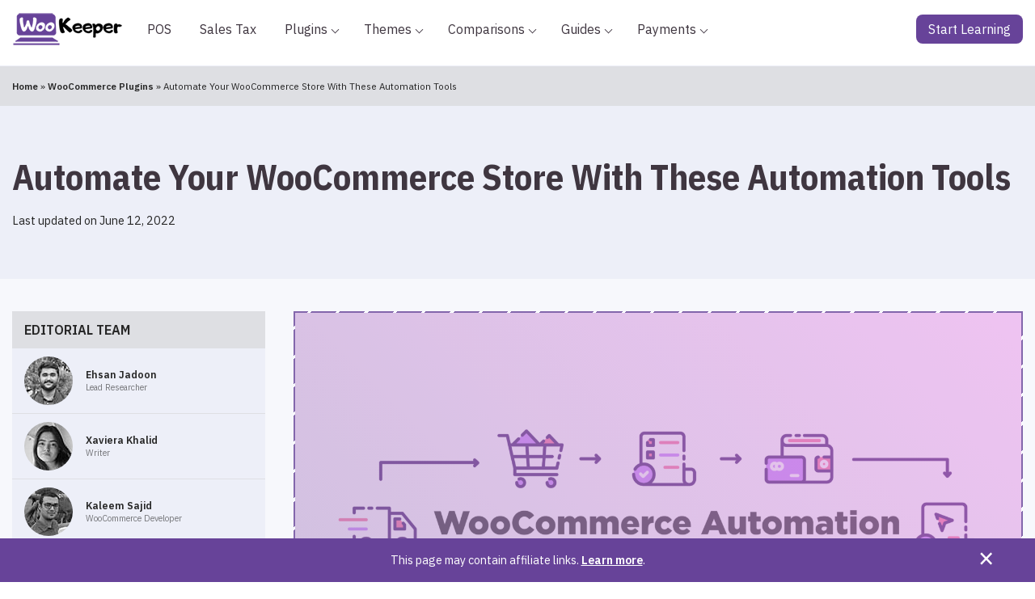

--- FILE ---
content_type: text/html; charset=UTF-8
request_url: https://www.wookeeper.com/woocommerce-automation/
body_size: 17471
content:
<!DOCTYPE html><html lang="en-US"><head><meta charset="UTF-8" /><meta name="viewport" content="width=device-width, initial-scale=1"><link rel="preconnect" href="https://fonts.googleapis.com"><link rel="preconnect" href="https://fonts.gstatic.com" crossorigin><link href="https://fonts.googleapis.com/css2?family=IBM+Plex+Sans+Condensed:wght@700&family=IBM+Plex+Sans:ital,wght@0,400;0,600;1,400;1,600&display=swap" rel="stylesheet"><meta name='robots' content='index, follow, max-image-preview:large, max-snippet:-1, max-video-preview:-1' /><title>Automate Your WooCommerce Store With These Automation Tools</title><meta name="description" content="Can&#039;t manage the day-to-day tasks? Invest in WooCommerce email marketing automation to save time and money" /><link rel="canonical" href="https://www.wookeeper.com/woocommerce-automation/" /><meta property="og:locale" content="en_US" /><meta property="og:type" content="article" /><meta property="og:title" content="Automate Your WooCommerce Store With These Automation Tools" /><meta property="og:description" content="Can&#039;t manage the day-to-day tasks? Invest in WooCommerce email marketing automation to save time and money" /><meta property="og:url" content="https://www.wookeeper.com/woocommerce-automation/" /><meta property="og:site_name" content="WooKeeper" /><meta property="article:publisher" content="https://www.facebook.com/WooKeeper/" /><meta property="article:published_time" content="2022-06-12T14:40:45+00:00" /><meta property="article:modified_time" content="2022-06-12T14:40:48+00:00" /><meta property="og:image" content="https://cdn.wookeeper.com/2021/10/29065636/auto-01.png" /><meta property="og:image:width" content="2560" /><meta property="og:image:height" content="1555" /><meta property="og:image:type" content="image/png" /><meta name="author" content="Editorial Team" /><meta name="twitter:card" content="summary_large_image" /><meta name="twitter:creator" content="@WooKeeper" /><meta name="twitter:site" content="@WooKeeper" /><meta name="twitter:label1" content="Written by" /><meta name="twitter:data1" content="Editorial Team" /><meta name="twitter:label2" content="Est. reading time" /><meta name="twitter:data2" content="10 minutes" /><style media="all">img:is([sizes="auto" i],[sizes^="auto," i]){contain-intrinsic-size:3000px 1500px}
button,hr,input{overflow:visible}progress,sub,sup{vertical-align:baseline}[type=checkbox],[type=radio],legend{box-sizing:border-box;padding:0}html{line-height:1.15;-webkit-text-size-adjust:100%}body{margin:0}details,main{display:block}h1{font-size:2em;margin:.67em 0}hr{box-sizing:content-box;height:0}code,kbd,pre,samp{font-family:monospace,monospace;font-size:1em}a{background-color:rgba(0,0,0,0)}abbr[title]{border-bottom:none;text-decoration:underline;text-decoration:underline dotted}b,strong{font-weight:bolder}small{font-size:80%}sub,sup{font-size:75%;line-height:0;position:relative}sub{bottom:-.25em}sup{top:-.5em}img{border-style:none}button,input,optgroup,select,textarea{font-family:inherit;font-size:100%;line-height:1.15;margin:0}button,select{text-transform:none}[type=button],[type=reset],[type=submit],button{-webkit-appearance:button}[type=button]::-moz-focus-inner,[type=reset]::-moz-focus-inner,[type=submit]::-moz-focus-inner,button::-moz-focus-inner{border-style:none;padding:0}[type=button]:-moz-focusring,[type=reset]:-moz-focusring,[type=submit]:-moz-focusring,button:-moz-focusring{outline:ButtonText dotted 1px}fieldset{padding:.35em .75em .625em}legend{color:inherit;display:table;max-width:100%;white-space:normal}textarea{overflow:auto}[type=number]::-webkit-inner-spin-button,[type=number]::-webkit-outer-spin-button{height:auto}[type=search]{-webkit-appearance:textfield;outline-offset:-2px}[type=search]::-webkit-search-decoration{-webkit-appearance:none}::-webkit-file-upload-button{-webkit-appearance:button;font:inherit}summary{display:list-item}[hidden],template{display:none}*{-webkit-box-sizing:border-box;-moz-box-sizing:border-box;box-sizing:border-box}:root{--color--white:#fff;--color--black:#000;--color--gray:#edeff8;--color--purple:#674399;--color--pink:#d34ad9;--color--gold:#d9b84a;--color--silver:#fafdff;--color--moss:#b1aa7a;--color--olive:#3f3640;--theme-color--primary:#674399;--theme-color--primary-dark:#563880;--theme-color--primary-light:#7049a6;--theme-color--secondary:#3f3640;--theme-color--type:#262626;--theme-color--selection-bg:#674399;--theme-color--selection-text:#fff;--theme-color--link-default:#674399;--theme-color--link-hover:#3f3640;--theme-color--gray:#edeff8;--theme-color--gray-light:#f7f8fc;--theme-color--gray-dark:#dedfe3;--theme-color--gray-dark-alt:#c5c6c9;--theme-font--seirf:Georgia,serif;--theme-font--sans-serif:'IBM Plex Sans',sans-serif;--theme-font--primary:'IBM Plex Sans',sans-serif;--theme-font--secondary:'IBM Plex Sans Condensed',sans-serif;--size--base-font:18;--size--reset-font:55.5555555556;--size--base-line-height:1.5;--theme--border-radius:8px;--media-query--xs:320px;--media-query--s:;--media-query--m:1024px;--media-query--l:1200px}.screen-reader-text{border:0;clip:rect(1px,1px,1px,1px);clip-path:inset(50%);height:1px;margin:-1px;overflow:hidden;padding:0;position:absolute;width:1px;word-wrap:normal !important}::-moz-selection{background:var(--theme-color--selection-bg);color:var(--theme-color--selection-text);text-shadow:none}::selection{background:var(--theme-color--selection-bg);color:var(--theme-color--selection-text);text-shadow:none}html{font-size:55.5555555556%}body{position:relative;height:100%;background:var(--color-white);color:var(--theme-color--type);font-weight:400;font-size:2rem;line-height:1.7;font-family:var(--theme-font--primary);-webkit-font-smoothing:antialiased}a.external-link:after{content:url([data-uri]);margin:0 3px 0 5px;color:inherit}p{padding:0}b,strong{font-weight:700}em,i{font-style:italic}u{text-decoration:underline}a,a:visited{color:var(--theme-color--link-default);-moz-transition:all .3s ease-in-out;-o-transition:all .3s ease-in-out;-webkit-transition:all .3s ease-in-out;transition:all .3s ease-in-out}a:hover,a:focus,a:visited:hover,a:visited:focus{color:var(--theme-color--link-hover)}ul,ol{padding:0;margin:0}hr{position:relative}h1,h2,h3,h4,h5,h6{font-family:var(--theme-font--secondary);color:var(--theme-color--type);line-height:1.25;font-weight:700;padding:0}h1{font-size:6.48rem;margin:1.8rem 0}h2{font-size:5.4rem;margin:1.5rem 0}h3{font-size:3.96rem;margin:1.1rem 0}h4,h5,h6{font-size:2.88rem;margin:4rem 0 1.5rem}.btn,a.btn,.button,[type=submit]{padding:10px 15px;display:inline-block;text-decoration:none;border:none;border-radius:var(--theme--border-radius);overflow:hidden;font-size:1.8rem;font-family:var(--theme-font--sans-serif);line-height:1;text-align:center;cursor:pointer;-moz-transition:all .3s ease-in-out;-o-transition:all .3s ease-in-out;-webkit-transition:all .3s ease-in-out;transition:all .3s ease-in-out}.btn:hover,a.btn:hover,.button:hover,[type=submit]:hover{opacity:.85}.btn-block,a.btn-block{display:block;width:100%}.btn-lg,a.btn-lg{font-size:2.25rem;padding:15px;font-weight:700;letter-spacing:.05rem}a.btn-primary,.btn-primary,.button,[type=submit]{background-color:var(--theme-color--primary);color:var(--color--silver)}a.btn-primary:hover,.btn-primary:hover,.button:hover,[type=submit]:hover{background-color:var(--theme-color--primary);color:var(--color--silver)}a.btn-secondary,.btn-secondary{background-color:var(--theme-color--secondary);color:var(--color--silver)}a.btn-secondary:hover,.btn-secondary:hover{background-color:var(--theme-color--secondary);color:var(--color--silver)}a.btn-link,.btn-link{background-color:rgba(0,0,0,0);color:var(--theme-color--primary)}a.btn-link:hover,.btn-link:hover{opacity:.75}[type=submit]{padding-left:25px;padding-right:25px}textarea{resize:vertical}input[type=text],input[type=search]{-webkit-appearance:none;-moz-appearance:none;appearance:none;height:40px}input[type=text],input[type=search],textarea{border:1px solid var(--theme-color--gray-dark);padding:1.5rem;margin:0;display:block;border-radius:var(--theme--border-radius);overflow:hidden}.gform_wrapper{text-align:left}.gform_fields .gfield{padding:0;margin:0 0 10px}.gform_fields .gfield:last-child{margin-bottom:0}.container{width:100%;max-width:1280px;margin:0 auto;padding:0 15px}.columns{display:flex;flex-wrap:wrap;margin-left:-15px;margin-right:-15px}[class^=col-]{padding:0 15px}.col-100-50-25{width:100%}@media only screen and (min-width:768px){.col-100-50-25{width:50%}}@media only screen and (min-width:1024px){.col-100-50-25{width:25%}}.col-100-50-50{width:100%}@media only screen and (min-width:768px){.col-100-50-50{width:50%}}@media only screen and (min-width:1024px){.col-100-50-50{width:50%}}.col-100-100-70{width:100%}@media only screen and (min-width:768px){.col-100-100-70{width:100%}}@media only screen and (min-width:1024px){.col-100-100-70{width:70%}}.col-100-100-30{width:100%}@media only screen and (min-width:768px){.col-100-100-30{width:100%}}@media only screen and (min-width:1024px){.col-100-100-30{width:30%}}.clearfix:after{content:"";display:table;clear:both}.wk--external-link{content:url([data-uri]);margin:0 3px 0 5px;color:inherit}.wp-block-image{display:block;width:100%;margin:0 auto}.wp-block-image img{max-width:100%;width:auto;height:auto;display:block;margin:0 auto}.wp-block-search__inside-wrapper{display:flex;justify-content:space-around}.wp-block-image{border:2px solid rgba(0,0,0,0);background-color:var(--color--silver);opacity:.8;background:repeating-linear-gradient(-45deg,var(--theme-color--primary),var(--theme-color--primary) 22px,var(--color--silver) 5px,var(--color--silver) 25px);position:relative;overflow:hidden;margin-bottom:30px}.wp-block-image img{display:block;width:100%;height:auto}.wp-block-image:after{content:"";position:absolute;top:0;left:0;width:100%;height:100%;opacity:.3;background:var(--theme-color--primary)}.wp-block-quote,blockquote{border-left:5px solid var(--theme-color--gray-dark-alt);padding:.5rem 4rem;font-style:italic;margin:4rem .5rem}.wp-block-quote p,blockquote p{font-size:2.2rem}.wp-block-quote p a[target=_blank]:after,blockquote p a[target=_blank]:after{content:url([data-uri]);margin:0 3px 0 5px;color:inherit}@media only screen and (min-width:1024px){.wp-block-quote p,blockquote p{font-size:2.5rem}}.wp-block-separator{margin:40px auto;border-bottom:none;border-top:2px solid var(--theme-color--gray-dark);opacity:1}.wp-block-separator:not(.is-style-wide):not(.is-style-dots){width:60%}.site-header{border-bottom:1px solid var(--color--gray)}.site-header--inner{display:flex;flex-wrap:wrap}.site-header--logo,.site-header--menu,.site-header--actions{display:flex}.site-header--logo{height:72px;padding:15px 0}.site-header--logo>a{display:flex}.site-header--logo>a:hover{opacity:.8}.site-header--logo>a img{display:block;max-height:42px;width:auto}.site-header--menu{padding:0 15px;font-family:var(--theme-font--sans-serif)}.site-header--menu>.site-header--nav>ul>li{margin-right:5px}@media only screen and (max-width:1023px){.site-header--menu{display:block;width:100%;position:absolute;left:0;top:72px;padding:0;z-index:10;display:none}.site-header--menu>.site-header--nav>ul{display:block;background-color:var(--color--olive)}.site-header--menu>.site-header--nav>ul>li{display:block;padding:0;margin:0;border-bottom:1px solid var(--color--silver)}.site-header--menu>.site-header--nav>ul>li>a,.site-header--menu>.site-header--nav>ul>li>a:hover{padding:25px 15px;background-color:var(--color--olive);color:var(--color--silver);border-radius:0;font-size:2rem;height:68px}.site-header--menu>.site-header--nav>ul>li .mobile-submenu-angle{position:absolute;right:0;top:0;bottom:auto;margin:auto;z-index:11;display:block;height:68px;width:68px;text-align:center;padding:13px;background-color:var(--color--moss);cursor:pointer}.site-header--menu>.site-header--nav>ul>li .mobile-submenu-angle:after{content:"";border:solid var(--color--olive);border-width:0 1px 1px 0;display:inline-block;padding:3px;width:0;height:0;-webkit-transform:rotate(45deg) scale(2.5);transform:rotate(45deg) scale(2.5)}.site-header--menu>.site-header--nav>ul>li.opened .mobile-submenu-angle{transform:rotate(-180deg)}.site-header--menu>.site-header--nav>ul>li.opened>ul.sub-menu{height:auto}.site-header--menu>.site-header--nav>ul>li>ul.sub-menu{position:relative;height:auto;width:100%;opacity:1;border:none;height:0;overflow:hidden;-moz-transition:all .3s ease-in-out;-o-transition:all .3s ease-in-out;-webkit-transition:all .3s ease-in-out;transition:all .3s ease-in-out}.site-header--menu>.site-header--nav>ul>li>ul.sub-menu>li{border-bottom:1px solid var(--color--gray)}.site-header--menu>.site-header--nav>ul>li>ul.sub-menu>li a{padding:20px 15px 20px 35px;color:var(--color--olive);background-color:var(--color--silver);font-size:1.8rem}.site-header--menu>.site-header--nav>ul>li>ul.sub-menu>li a:before{content:"";border:solid var(--color--olive);border-width:0 1px 1px 0;display:inline-block;padding:3px;width:0;height:0;-webkit-transform:rotate(-45deg) scale(1.2);transform:rotate(-45deg) scale(1.2);margin-right:15px}.site-header--menu>.site-header--nav>ul>li>ul.sub-menu>li ul{display:none !important}}.site-header--nav>ul{margin:0;padding:0;list-style:none;display:flex}.site-header--nav>ul>li{display:flex;padding:18px 0;margin:0}.site-header--nav>ul>li>a{padding:10px 15px;display:block;line-height:1;text-decoration:none;color:var(--color--olive);background-color:rgba(0,0,0,0);border-radius:var(--theme--border-radius);overflow:hidden;font-size:1.8rem}.site-header--nav>ul>li>a:hover{background-color:var(--color--gray)}.site-header--nav>ul>li.menu-item-has-children{position:relative}.site-header--nav>ul>li.menu-item-has-children>a{position:relative;padding-right:25px}.site-header--nav>ul>li.menu-item-has-children>a:after{content:"";border:solid var(--color--olive);border-width:0 1px 1px 0;display:inline-block;padding:3px;width:0;height:0;-webkit-transform:rotate(45deg) scale(1);transform:rotate(45deg) scale(1);position:absolute;top:0;bottom:0;right:12px;margin:auto}.site-header--nav>ul>li.top-nav-cta{margin-left:10px}.site-header--nav>ul>li.top-nav-cta>a{padding-left:25px;padding-right:25px}.site-header--nav>ul>li>ul.sub-menu{margin:0;padding:0;list-style:none;-moz-transition:all .3s ease-in-out;-o-transition:all .3s ease-in-out;-webkit-transition:all .3s ease-in-out;transition:all .3s ease-in-out;position:absolute;top:calc(100% + 1px);left:0;overflow:hidden;z-index:2;width:240px;height:0;opacity:0;border:1px solid var(--color--gray);border-bottom:2px solid var(--theme-color--primary)}.site-header--nav>ul>li>ul.sub-menu>li>a{background-color:var(--color--silver);display:block;padding:10px 15px;border-bottom:1px solid var(--color--gray);text-decoration:none;color:var(--color--olive);font-size:1.6rem}.site-header--nav>ul>li>ul.sub-menu>li>a:hover{background-color:var(--color--gray);color:var(--color--olive)}@media only screen and (min-width:1024px){.site-header--nav>ul>li:hover>ul.sub-menu{height:auto;opacity:1}}.site-header--actions{margin-left:auto;margin-right:0}.site-header--actions ul{margin:0;padding:0;list-style:none;display:flex}.site-header--actions ul>li{padding:18px 0}@media only screen and (max-width:1023px){.site-header--actions ul>li{display:flex}}.site-header--hamburger{margin-left:25px}@media only screen and (min-width:1024px){.site-header--hamburger{display:none}}.site-header--hamburger-trigger{width:30px;padding:15px 0;position:relative}.site-header--hamburger-trigger>span,.site-header--hamburger-trigger>span:before,.site-header--hamburger-trigger>span:after{content:"";display:block;background-color:var(--color--olive);position:absolute;height:4px;width:30px;transition:transform .4s cubic-bezier(.23,1,.32,1);border-radius:2px}.site-header--hamburger-trigger>span:before{content:"";margin-top:-8px}.site-header--hamburger-trigger>span:after{content:"";margin-top:8px}#menu-toggle{display:none}#menu-toggle:checked+.site-header--hamburger-trigger span{background:rgba(255,255,255,0)}#menu-toggle:checked+.site-header--hamburger-trigger span:before{margin-top:0;transform:rotate(405deg)}#menu-toggle:checked+.site-header--hamburger-trigger span:after{margin-top:0;transform:rotate(-405deg)}.site-footer--top{background-color:var(--theme-color--primary-dark);color:var(--color--silver);padding:80px 0}.site-footer--top a{color:var(--color--silver)}.site-footer--top a:hover{color:var(--color--silver);opacity:.5}@media only screen and (max-width:767px){.site-footer--top{padding:60px 0 20px}}.site-footer--bottom{padding:30px 0}@media only screen and (max-width:767px){.site-footer--bottom{text-align:center}}@media only screen and (max-width:1023px){.site-footer--bottom{font-size:1.3rem}}.site-footer--nav{text-align:right}.site-footer--nav>ul{margin:0;padding:0;list-style:none;display:flex;justify-content:center}@media only screen and (min-width:768px){.site-footer--nav>ul{justify-content:flex-end}}.site-footer--nav>ul>li{line-height:1}.site-footer--nav>ul>li:not(:first-child){border-left:2px solid var(--color--olive);margin-left:10px;padding-left:10px}.site-footer--nav>ul>li>a{color:var(--color--olive);text-decoration:none}.site-footer--nav>ul>li>a:hover{opacity:.7}.site-footer--copyright{line-height:1}@media only screen and (max-width:767px){.site-footer--copyright{padding:0 0 20px}}.footer-widget{padding:0 10px;margin:0 0 60px}.footer-widget--heading{color:var(--color--silver);font-size:2.5rem;margin:0 0 2.5rem;padding:0 0 2.5rem;line-height:1.25;border-bottom:2px solid var(--theme-color--primary-light)}.footer-widget--list{margin:0;padding:0;list-style:none}.footer-widget--list>li{margin:0 0 2rem;padding:0 0 2rem;border-bottom:1px dashed var(--theme-color--primary-light)}.footer-widget--list>li>a{text-decoration:none}@media only screen and (max-width:1023px){.footer-widget--heading{position:relative;cursor:pointer;font-weight:700}.footer-widget--heading:after{content:"+";display:block;position:absolute;right:0;top:0;bottom:0;font-size:3rem;line-height:3.125rem}.footer-widget.opened>.footer-widget--heading:after{content:"-"}}.wk-disclaimer{background-color:var(--theme-color--primary);color:var(--color--white);padding:15px 0;position:fixed;bottom:0;width:100%;z-index:10;text-align:center}.wk-disclaimer--text{font-size:1.6rem}@media only screen and (max-width:767px){.wk-disclaimer--text{padding:0 25px 0 0}}.wk-disclaimer a{color:var(--color--white);font-weight:700}.wk-disclaimer--close{padding:10px 0;position:absolute;right:50px;top:0;color:var(--color--white);cursor:pointer;height:100%;font-size:4rem;line-height:3rem}.wk-disclaimer--close:after{content:"×"}@media only screen and (max-width:767px){.wk-disclaimer{text-align:left}.wk-disclaimer--close{right:20px}}.wk-backtotop{position:fixed;bottom:10px;right:10px;z-index:10;display:none}@media only screen and (min-width:768px){.wk-backtotop{bottom:40px;right:40px}}.wk-backtotop>a{color:var(--color--olive);background-color:var(--color--moss);display:block;border-radius:100%;text-align:center;text-transform:uppercase;transition:all .3s ease-in-out;text-decoration:none;width:70px;height:70px;padding-top:15px;font-size:1.6rem}@media only screen and (min-width:768px){.wk-backtotop>a{width:90px;height:90px;padding-top:20px;font-size:1.8rem}}.wk-backtotop>a:hover{color:var(--color--olive);opacity:.8}.wk-backtotop--arrow{display:block;height:20px}.wk-backtotop--arrow:after{content:"";border:solid var(--color--olive);border-width:0 1px 1px 0;display:inline-block;padding:3px;width:0;height:0;-webkit-transform:rotate(-135deg) scale(1);transform:rotate(-135deg) scale(1);-webkit-transform:rotate(-135deg) scale(1.5);transform:rotate(-135deg) scale(1.5)}.wk-backtotop--text{display:block;line-height:1}@media only screen and (min-width:768px){.wk-backtotop--text{padding-top:5px}}
.wk-breadcrumbs{font-size:1.3rem;padding:15px 0;background:var(--theme-color--gray-dark)}.wk-breadcrumbs a{text-decoration:none;font-weight:700;display:inline-block;color:var(--theme-color--type)}@media only screen and (min-width:1024px){.wk-breadcrumbs{display:block}}.wk-breadcrumbs ol{margin:0;padding:0;list-style:none}.wk-breadcrumbs ol li{display:inline-block}.wk-breadcrumbs ol li:after{content:"»";display:inline-block;margin:0 5px}.wk-breadcrumbs ol li:last-child:after{content:""}.wk-masthead{background:var(--theme-color--gray);padding:30px 0}@media only screen and (min-width:1024px){.wk-masthead{padding:60px 0}}.wk-masthead h1{margin:0;font-size:4rem;color:var(--color--olive)}@media only screen and (min-width:1024px){.wk-masthead h1{font-size:5rem}}.wk-masthead--meta{margin:15px 0 0;font-size:1.6rem}.wk-masthead--description{margin:15px 0 0;font-size:2.4rem;color:var(--color--olive);max-width:900px;font-style:italic}.wk-content{background:var(--theme-color--gray-light)}.wk-content--inner{padding:40px 0 100px}.wk-content--featured-img{border:2px solid rgba(0,0,0,0);background-color:var(--color--silver);opacity:.8;background:repeating-linear-gradient(-45deg,var(--theme-color--primary),var(--theme-color--primary) 22px,var(--color--silver) 5px,var(--color--silver) 25px);position:relative;overflow:hidden}.wk-content--featured-img img{display:block;width:100%;height:auto}.wk-content--featured-img:after{content:"";position:absolute;top:0;left:0;width:100%;height:100%;opacity:.3;background:var(--theme-color--primary)}.wk-content--featured-img:after{background:var(--theme-color--primary);background:-moz-linear-gradient(45deg,var(--theme-color--primary) 0%,var(--color--pink) 100%);background:-webkit-linear-gradient(45deg,var(--theme-color--primary) 0%,var(--color--pink) 100%);background:linear-gradient(45deg,var(--theme-color--primary) 0%,var(--color--pink) 100%);filter:progid:DXImageTransform.Microsoft.gradient(startColorstr="var(--theme-color--primary)",endColorstr="var(--color--pink)",GradientType=1);opacity:.4}.wk-content--cols{display:flex;flex-wrap:wrap}.wk-content--cols-primary{order:1;overflow:hidden}.wk-content--cols-secondary{order:2;padding:45px 0}@media only screen and (min-width:1024px){.wk-content--cols{flex-wrap:nowrap}.wk-content--cols-primary{width:75%;padding-right:35px}.wk-content--cols-secondary{width:25%;min-width:280px;padding:0;order:1}.wk-content--cols-reversed .wk-content--cols-primary{padding-left:35px;padding-right:0;order:2}.wk-content--cols-reversed .wk-content--cols-secondary{order:1}}.wk-content--body h2,.wk-content--body h3,.wk-content--body h4{margin:1.5rem 0 3rem}.wk-content--body h2{font-size:3.4rem}@media only screen and (min-width:1024px){.wk-content--body h2{font-size:4rem}}.wk-content--body h3{font-size:2.6rem}@media only screen and (min-width:1024px){.wk-content--body h3{font-size:2.8rem}}.wk-content--body h4{font-size:2.2rem}@media only screen and (min-width:1024px){.wk-content--body h4{font-size:2.4rem}}.wk-content--body p a[target=_blank]:after,.wk-content--body .h3_external_link_anchor a[target=_blank]:after{content:url([data-uri]);margin:0 3px 0 5px;color:inherit}.wk-content--body ul,.wk-content--body ol{padding-left:25px}.wk-content--body ul li,.wk-content--body ol li{margin-bottom:1rem}.wk-content--body ul,.wk-content--body ol,.wk-content--body p{margin-bottom:3rem}.wk-sidebar--widget{background:var(--theme-color--gray);font-size:1.6rem;color:var(--theme-color--type);text-align:left;margin:0 0 45px}.wk-sidebar--widget:last-child{margin-bottom:0}.wk-sidebar--widget-title{font-size:1.8rem;padding:15px;background-color:var(--theme-color--gray-dark);line-height:1;font-weight:700;text-transform:uppercase}.wk-sidebar--widget-title-alt{background-color:var(--theme-color--primary-light);color:var(--color--silver)}.wk-sidebar--widget-content.padded-widget-content{padding:15px}.wk-widget--authors-outer{margin:0;padding:0;list-style:none}.wk-widget--authors-meet a{border-radius:0;width:100%;font-size:1.4rem;text-transform:uppercase;margin-top:30px}.wk-widget--authors-meet a:after{content:url([data-uri]);margin:0 3px 0 5px;color:inherit}.wk-widget--author{padding:10px 15px;border-bottom:1px solid var(--theme-color--gray-dark);display:block}.wk-widget--author-left{float:left;width:60px;height:60px;display:block;overflow:hidden}.wk-widget--author-left img{max-width:100%;width:auto;height:auto;display:block;border-radius:100%;filter:grayscale(100%)}.wk-widget--author-right{padding-left:16px;padding-top:16px;float:left;display:block}.wk-widget--author-right span{display:block;line-height:1;color:var(--theme-color--type)}.wk-widget--author-name{font-weight:700;font-size:1.4rem;padding-bottom:5px}.wk-widget--author-title{font-size:1.2rem;opacity:.6}.wk-widget--toc{opacity:1;-moz-transition:all .3s ease-in-out;-o-transition:all .3s ease-in-out;-webkit-transition:all .3s ease-in-out;transition:all .3s ease-in-out}.wk-widget--toc-belowfooter{opacity:0;height:0 !important;overflow:hidden}.wk-widget--toc-desktop{margin:0 0 45px}@media only screen and (max-width:1023px){.wk-widget--toc{position:absolute;left:0;width:100%;z-index:1}.wk-widget--toc-mobile{height:46px}}.wk-widget--toc-sticky{position:fixed !important;top:0;z-index:10}.wk-widget--toc-title{background-color:var(--color--olive);color:var(--color--silver)}@media only screen and (max-width:1023px){.wk-widget--toc-title{position:relative}.wk-widget--toc-title:after{content:"+";display:block;position:absolute;right:20px;top:0;bottom:0;font-size:3.2rem;line-height:44px}}.wk-widget--toc.opened .wk-widget--toc-title:after{content:"-"}.wk-widget--toc ul{padding:0;margin:0;list-style:none}.wk-widget--toc ul li{border-bottom:1px solid var(--theme-color--gray-dark-alt);border-left:1px solid var(--theme-color--gray-dark-alt);border-right:1px solid var(--theme-color--gray-dark-alt)}.wk-widget--toc ul li a{display:block;padding:15px;position:relative;color:var(--theme-color--type);background:var(--theme-color--gray);text-decoration:none;font-size:14px;line-height:1.5}.wk-widget--toc ul li a>span{color:var(--color--moss);position:absolute;font-size:36px;left:0;top:0;width:50px;height:100%;vertical-align:middle;display:flex;align-items:center;justify-content:center;border-right:1px solid var(--theme-color--gray-dark-alt);overflow:hidden;-moz-transition:all .3s ease-in-out;-o-transition:all .3s ease-in-out;-webkit-transition:all .3s ease-in-out;transition:all .3s ease-in-out}.wk-widget--toc ul li a:hover{background:var(--theme-color--gray-dark);color:var(--theme-color--type)}.wk-widget--toc ul li a:hover>span{color:var(--theme-color--type)}.post_tags{margin:30px 0 0}.h3_external_link{padding:30px 0;margin:0 0 30px;clear:both}.h3_external_link h2,.h3_external_link h3{margin:0;float:left;margin-right:10px;padding:0}.h3_external_link .h3_external_link_anchor{line-height:44px;float:left;font-size:15px}.wk-article ol:not(.wk-top-extensions--list-ol) li{margin:0 0 12px}.wk-article ol:not(.wk-top-extensions--list-ol) li a:first-child{text-decoration:none;font-weight:700;position:relative;padding-right:30px}.wk-article ol:not(.wk-top-extensions--list-ol) li a:first-child:after{content:"";border:solid var(--theme-color--link-default);border-width:0 2px 2px 0;display:inline-block;padding:4px;width:0;height:0;-webkit-transform:rotate(45deg) scale(1);transform:rotate(45deg) scale(1);position:absolute;top:-1px;bottom:0;right:10px;margin:auto}.wk-article ol:not(.wk-top-extensions--list-ol) li a:first-child:hover:after{border-color:var(--color--olive)}@media(max-width:767px){.wk-article ol:not(.wk-top-extensions--list-ol) li a:first-child{padding-right:0}.wk-article ol:not(.wk-top-extensions--list-ol) li a:first-child:after{display:none}}
.no-js img.lazyload{display:none}figure.wp-block-image img.lazyloading{min-width:150px}.lazyload{opacity:0}.lazyloading{border:0 !important;opacity:1;background:rgba(255,255,255,0) url('https://www.wookeeper.com/wp-content/plugins/wp-smushit/app/assets/images/smush-lazyloader-2.gif') no-repeat center !important;background-size:16px auto !important;min-width:16px}.lazyload,.lazyloading{--smush-placeholder-width:100px;--smush-placeholder-aspect-ratio:1/1;width:var(--smush-placeholder-width) !important;aspect-ratio:var(--smush-placeholder-aspect-ratio) !important}</style><script type="application/ld+json" class="yoast-schema-graph">{"@context":"https://schema.org","@graph":[{"@type":"WebPage","@id":"https://www.wookeeper.com/woocommerce-automation/","url":"https://www.wookeeper.com/woocommerce-automation/","name":"Automate Your WooCommerce Store With These Automation Tools","isPartOf":{"@id":"https://www.wookeeper.com/#website"},"primaryImageOfPage":{"@id":"https://www.wookeeper.com/woocommerce-automation/#primaryimage"},"image":{"@id":"https://www.wookeeper.com/woocommerce-automation/#primaryimage"},"thumbnailUrl":"https://cdn.wookeeper.com/2021/10/29065636/auto-01.png","datePublished":"2022-06-12T14:40:45+00:00","dateModified":"2022-06-12T14:40:48+00:00","description":"Can't manage the day-to-day tasks? Invest in WooCommerce email marketing automation to save time and money","breadcrumb":{"@id":"https://www.wookeeper.com/woocommerce-automation/#breadcrumb"},"inLanguage":"en-US","potentialAction":[{"@type":"ReadAction","target":["https://www.wookeeper.com/woocommerce-automation/"]}]},{"@type":"ImageObject","inLanguage":"en-US","@id":"https://www.wookeeper.com/woocommerce-automation/#primaryimage","url":"https://cdn.wookeeper.com/2021/10/29065636/auto-01.png","contentUrl":"https://cdn.wookeeper.com/2021/10/29065636/auto-01.png","width":2560,"height":1555},{"@type":"BreadcrumbList","@id":"https://www.wookeeper.com/woocommerce-automation/#breadcrumb","itemListElement":[{"@type":"ListItem","position":1,"name":"Home","item":"https://www.wookeeper.com/"},{"@type":"ListItem","position":2,"name":"WooCommerce Plugins","item":"https://www.wookeeper.com/plugins/"},{"@type":"ListItem","position":3,"name":"Automate Your WooCommerce Store With These Automation Tools"}]},{"@type":"WebSite","@id":"https://www.wookeeper.com/#website","url":"https://www.wookeeper.com/","name":"WooKeeper","description":"WooCommerce tips, tricks and tutorials.","publisher":{"@id":"https://www.wookeeper.com/#organization"},"potentialAction":[{"@type":"SearchAction","target":{"@type":"EntryPoint","urlTemplate":"https://www.wookeeper.com/?s={search_term_string}"},"query-input":{"@type":"PropertyValueSpecification","valueRequired":true,"valueName":"search_term_string"}}],"inLanguage":"en-US"},{"@type":"Organization","@id":"https://www.wookeeper.com/#organization","name":"WooKeeper","url":"https://www.wookeeper.com/","logo":{"@type":"ImageObject","inLanguage":"en-US","@id":"https://www.wookeeper.com/#/schema/logo/image/","url":"https://cdn.wookeeper.com/2020/07/09082626/wookeeper%402x.png","contentUrl":"https://cdn.wookeeper.com/2020/07/09082626/wookeeper%402x.png","width":360,"height":110,"caption":"WooKeeper"},"image":{"@id":"https://www.wookeeper.com/#/schema/logo/image/"},"sameAs":["https://www.facebook.com/WooKeeper/","https://x.com/WooKeeper"]}]}</script> <link rel="alternate" type="application/rss+xml" title="WooKeeper &raquo; Feed" href="https://www.wookeeper.com/feed/" /><link rel="alternate" type="application/rss+xml" title="WooKeeper &raquo; Comments Feed" href="https://www.wookeeper.com/comments/feed/" /> <script src="https://www.wookeeper.com/wp-includes/js/jquery/jquery.min.js?ver=3.7.1" id="jquery-core-js"></script> <link rel="icon" href="https://cdn.wookeeper.com/2020/07/09082623/cropped-site-icon-32x32.png" sizes="32x32" /><link rel="icon" href="https://cdn.wookeeper.com/2020/07/09082623/cropped-site-icon-192x192.png" sizes="192x192" /><link rel="apple-touch-icon" href="https://cdn.wookeeper.com/2020/07/09082623/cropped-site-icon-180x180.png" /><meta name="msapplication-TileImage" content="https://cdn.wookeeper.com/2020/07/09082623/cropped-site-icon-270x270.png" /></head><body class="post-template-default single single-post postid-26637 single-format-standard wp-embed-responsive"> <noscript><iframe src="https://www.googletagmanager.com/ns.html?id=GTM-MXLBV2KQ"
 height="0" width="0" style="display:none;visibility:hidden"></iframe></noscript><header class="site-header"><div class="site-header--outer"><div class="container"><div class="site-header--inner"><div class="site-header--logo"> <a href="/"> <img width="137" height="42" src="https://www.wookeeper.com/wp-content/themes/wooguide/assets/images//logo.png" srcset="https://www.wookeeper.com/wp-content/themes/wooguide/assets/images//logo@2x.png 2x" alt="WooKeeper" loading="lazy"> </a></div><div id="site-header--menu" class="site-header--menu"><nav id="top-nav" class="site-header--nav"><ul id="menu-main" class="menu"><li id="menu-item-1213" class="menu-item menu-item-type-post_type menu-item-object-post menu-item-1213"><a href="https://www.wookeeper.com/best-woocommerce-pos-plugins/">POS</a></li><li id="menu-item-1214" class="menu-item menu-item-type-post_type menu-item-object-post menu-item-1214"><a href="https://www.wookeeper.com/best-woocommerce-tax-plugins/">Sales Tax</a></li><li id="menu-item-182" class="menu-item menu-item-type-taxonomy menu-item-object-category current-post-ancestor current-menu-parent current-post-parent menu-item-has-children menu-item-182"><a href="https://www.wookeeper.com/plugins/">Plugins</a><ul class="sub-menu"><li id="menu-item-1256" class="menu-item menu-item-type-post_type menu-item-object-post menu-item-1256"><a href="https://www.wookeeper.com/best-woocommerce-plugins/">Best Free WooCommerce Plugins</a></li><li id="menu-item-1221" class="menu-item menu-item-type-post_type menu-item-object-post menu-item-1221"><a href="https://www.wookeeper.com/best-woocommerce-product-addons/">Product Addons Plugins</a></li><li id="menu-item-1240" class="menu-item menu-item-type-post_type menu-item-object-post menu-item-1240"><a href="https://www.wookeeper.com/best-woocommerce-social-proof-plugins/">Social Proof Plugins</a></li><li id="menu-item-1218" class="menu-item menu-item-type-post_type menu-item-object-post menu-item-1218"><a href="https://www.wookeeper.com/woocommerce-dynamic-pricing-plugins/">Dynamic Pricing Plugins</a></li><li id="menu-item-1242" class="menu-item menu-item-type-post_type menu-item-object-post menu-item-1242"><a href="https://www.wookeeper.com/woocommerce-coupon-codes/">Coupon Codes Plugins</a></li><li id="menu-item-1222" class="menu-item menu-item-type-post_type menu-item-object-post menu-item-1222"><a href="https://www.wookeeper.com/woocommerce-abandoned-cart-plugins/">Abandoned Cart Recovery Plugins</a></li><li id="menu-item-1239" class="menu-item menu-item-type-post_type menu-item-object-post menu-item-1239"><a href="https://www.wookeeper.com/best-woocommerce-booking-plugins/">Booking Plugins</a></li><li id="menu-item-1223" class="menu-item menu-item-type-post_type menu-item-object-post menu-item-1223"><a href="https://www.wookeeper.com/best-woocommerce-wholesale-plugins/">Wholesale Plugins</a></li><li id="menu-item-1216" class="menu-item menu-item-type-post_type menu-item-object-post menu-item-1216"><a href="https://www.wookeeper.com/woocommerce-product-bundles-plugins/">Product Bundles Plugins</a></li><li id="menu-item-1217" class="menu-item menu-item-type-post_type menu-item-object-post menu-item-1217"><a href="https://www.wookeeper.com/best-woocommerce-upsell-plugins/">Upsell Plugins</a></li><li id="menu-item-1219" class="menu-item menu-item-type-post_type menu-item-object-post menu-item-1219"><a href="https://www.wookeeper.com/woocommerce-gift-card-plugins/">Gift Card Plugins</a></li><li id="menu-item-1220" class="menu-item menu-item-type-post_type menu-item-object-post menu-item-1220"><a href="https://www.wookeeper.com/woocommerce-recurring-payments/">Recurring Payments Plugins</a></li><li id="menu-item-1231" class="menu-item menu-item-type-post_type menu-item-object-post menu-item-1231"><a href="https://www.wookeeper.com/best-woocommerce-subscriptions-plugins/">Subscriptions Plugins</a></li><li id="menu-item-1238" class="menu-item menu-item-type-post_type menu-item-object-post menu-item-1238"><a href="https://www.wookeeper.com/best-woocommerce-membership-plugins/">Membership Plugins</a></li><li id="menu-item-1215" class="menu-item menu-item-type-post_type menu-item-object-post menu-item-1215"><a href="https://www.wookeeper.com/woocommerce-customer-service-plugins/">Customer Service Plugins</a></li><li id="menu-item-1255" class="menu-item menu-item-type-post_type menu-item-object-post menu-item-1255"><a href="https://www.wookeeper.com/best-woocommerce-product-catalog-plugins/">Product Catalog Plugins</a></li><li id="menu-item-1267" class="menu-item menu-item-type-post_type menu-item-object-post menu-item-1267"><a href="https://www.wookeeper.com/woocommerce-product-sorting-plugins/">Product Sorting Plugins</a></li><li id="menu-item-1289" class="menu-item menu-item-type-post_type menu-item-object-post menu-item-1289"><a href="https://www.wookeeper.com/woocommerce-make-an-offer-plugins/">Make An Offer Plugins</a></li><li id="menu-item-24688" class="menu-item menu-item-type-post_type menu-item-object-post menu-item-24688"><a href="https://www.wookeeper.com/woocommerce-dropshipping-plugins/">Dropshipping Plugins</a></li><li id="menu-item-24690" class="menu-item menu-item-type-post_type menu-item-object-post menu-item-24690"><a href="https://www.wookeeper.com/woocommerce-checkout-plugins/">Checkout Plugins</a></li><li id="menu-item-24727" class="menu-item menu-item-type-post_type menu-item-object-post menu-item-24727"><a href="https://www.wookeeper.com/woocommerce-inventory-management/">Inventory Management Plugins</a></li><li id="menu-item-24893" class="menu-item menu-item-type-post_type menu-item-object-post menu-item-24893"><a href="https://www.wookeeper.com/best-plugins-to-sell-digital-products/">Plugins to Sell Digital Products</a></li><li id="menu-item-24897" class="menu-item menu-item-type-post_type menu-item-object-post menu-item-24897"><a href="https://www.wookeeper.com/woocommerce-crm-plugins/">WooCommerce CRM Plugins</a></li><li id="menu-item-24898" class="menu-item menu-item-type-post_type menu-item-object-post menu-item-24898"><a href="https://www.wookeeper.com/woocommerce-discount-plugins/">WooCommerce Discount Plugins</a></li><li id="menu-item-24899" class="menu-item menu-item-type-post_type menu-item-object-post menu-item-24899"><a href="https://www.wookeeper.com/best-woocommerce-email-customizer-plugins/">WooCommerce Email Customizer Plugins</a></li><li id="menu-item-24900" class="menu-item menu-item-type-post_type menu-item-object-post menu-item-24900"><a href="https://www.wookeeper.com/woocommerce-product-import-and-export-plugins/">Product Import And Export Plugins</a></li><li id="menu-item-24946" class="menu-item menu-item-type-post_type menu-item-object-post menu-item-24946"><a href="https://www.wookeeper.com/woocommerce-seo-plugins/">WooCommerce SEO Plugins</a></li></ul></li><li id="menu-item-1226" class="menu-item menu-item-type-post_type menu-item-object-post menu-item-has-children menu-item-1226"><a href="https://www.wookeeper.com/best-woocommerce-themes/">Themes</a><ul class="sub-menu"><li id="menu-item-24895" class="menu-item menu-item-type-post_type menu-item-object-post menu-item-24895"><a href="https://www.wookeeper.com/best-woocommerce-themes/">Top 20 WooCommerce Themes</a></li><li id="menu-item-24894" class="menu-item menu-item-type-post_type menu-item-object-post menu-item-24894"><a href="https://www.wookeeper.com/themes-to-sell-digital-products/">Themes to Sell Digital and Downloadable Products</a></li></ul></li><li id="menu-item-778" class="menu-item menu-item-type-taxonomy menu-item-object-category menu-item-has-children menu-item-778"><a href="https://www.wookeeper.com/comparisons/">Comparisons</a><ul class="sub-menu"><li id="menu-item-1237" class="menu-item menu-item-type-post_type menu-item-object-post menu-item-1237"><a href="https://www.wookeeper.com/woocommerce-vs-shopify/">WooCommerce vs Shopify</a></li><li id="menu-item-1236" class="menu-item menu-item-type-post_type menu-item-object-post menu-item-1236"><a href="https://www.wookeeper.com/woocommerce-vs-magento/">WooCommerce vs Magento</a></li><li id="menu-item-1232" class="menu-item menu-item-type-post_type menu-item-object-post menu-item-1232"><a href="https://www.wookeeper.com/woocommerce-vs-prestashop/">WooCommerce vs PrestaShop</a></li><li id="menu-item-1235" class="menu-item menu-item-type-post_type menu-item-object-post menu-item-1235"><a href="https://www.wookeeper.com/woocommerce-vs-bigcommerce/">WooCommerce vs BigCommerce</a></li><li id="menu-item-1233" class="menu-item menu-item-type-post_type menu-item-object-post menu-item-1233"><a href="https://www.wookeeper.com/woocommerce-vs-opencart/">WooCommerce vs OpenCart</a></li><li id="menu-item-1234" class="menu-item menu-item-type-post_type menu-item-object-post menu-item-1234"><a href="https://www.wookeeper.com/woocommerce-vs-nopcommerce/">WooCommerce vs nopCommerce</a></li><li id="menu-item-24979" class="menu-item menu-item-type-post_type menu-item-object-post menu-item-24979"><a href="https://www.wookeeper.com/woocommerce-vs-3dcart/">WooCommerce vs 3DCart</a></li><li id="menu-item-24980" class="menu-item menu-item-type-post_type menu-item-object-post menu-item-24980"><a href="https://www.wookeeper.com/woocommerce-vs-easy-digital-downloads/">WooCommerce vs Easy Digital Downloads</a></li><li id="menu-item-24981" class="menu-item menu-item-type-post_type menu-item-object-post menu-item-24981"><a href="https://www.wookeeper.com/woocommerce-vs-big-cartel/">WooCommerce vs Big Cartel</a></li><li id="menu-item-24982" class="menu-item menu-item-type-post_type menu-item-object-post menu-item-24982"><a href="https://www.wookeeper.com/woocommerce-vs-volusion/">WooCommerce vs Volusion</a></li></ul></li><li id="menu-item-24565" class="menu-item menu-item-type-taxonomy menu-item-object-category menu-item-has-children menu-item-24565"><a href="https://www.wookeeper.com/guides/">Guides</a><ul class="sub-menu"><li id="menu-item-24945" class="menu-item menu-item-type-post_type menu-item-object-post menu-item-24945"><a href="https://www.wookeeper.com/woocommerce-market-share/">Why Choose WooCommerce?</a></li><li id="menu-item-24568" class="menu-item menu-item-type-post_type menu-item-object-post menu-item-24568"><a href="https://www.wookeeper.com/woocommerce-guide-for-beginners/">WooCommerce Guide For Beginners</a></li><li id="menu-item-1227" class="menu-item menu-item-type-post_type menu-item-object-post menu-item-1227"><a href="https://www.wookeeper.com/woocommerce-shortcodes/">Shortcodes</a></li><li id="menu-item-24566" class="menu-item menu-item-type-post_type menu-item-object-post menu-item-24566"><a href="https://www.wookeeper.com/woocommerce-grouped-products/">Step-by-Step Guide to Add Grouped Products</a></li><li id="menu-item-24583" class="menu-item menu-item-type-post_type menu-item-object-post menu-item-24583"><a href="https://www.wookeeper.com/woocommerce-product-variation-guide/">A Definitive WooCommerce Product Variation Guide</a></li><li id="menu-item-24567" class="menu-item menu-item-type-post_type menu-item-object-post menu-item-24567"><a href="https://www.wookeeper.com/woocommerce-digital-downloads/">Effective Tips to Sell Digital Products</a></li><li id="menu-item-24569" class="menu-item menu-item-type-post_type menu-item-object-post menu-item-24569"><a href="https://www.wookeeper.com/alternative-uses-of-woocommerce/">Alternative Uses of WooCommerce</a></li><li id="menu-item-24591" class="menu-item menu-item-type-post_type menu-item-object-post menu-item-24591"><a href="https://www.wookeeper.com/woocommerce-smart-coupons/">A Complete WooCommerce Smart Coupons Guide</a></li><li id="menu-item-24652" class="menu-item menu-item-type-post_type menu-item-object-post menu-item-24652"><a href="https://www.wookeeper.com/woocommerce-featured-products/">WooCommerce Featured Products Set Up</a></li><li id="menu-item-24687" class="menu-item menu-item-type-post_type menu-item-object-post menu-item-24687"><a href="https://www.wookeeper.com/woocommerce-featured-products/">Easy WooCommerce Featured Products Set Up</a></li></ul></li><li id="menu-item-181" class="menu-item menu-item-type-taxonomy menu-item-object-category menu-item-has-children menu-item-181"><a href="https://www.wookeeper.com/payment-gateways/">Payments</a><ul class="sub-menu"><li id="menu-item-1230" class="menu-item menu-item-type-post_type menu-item-object-post menu-item-1230"><a href="https://www.wookeeper.com/best-woocommerce-payment-gateways/">Top 10 Payment WooCommerce Payment Gateways</a></li><li id="menu-item-1229" class="menu-item menu-item-type-post_type menu-item-object-post menu-item-1229"><a href="https://www.wookeeper.com/best-woocommerce-authorize-net-plugins/">Authorize.Net</a></li><li id="menu-item-1228" class="menu-item menu-item-type-post_type menu-item-object-post menu-item-1228"><a href="https://www.wookeeper.com/square-for-woocommerce/">Square</a></li><li id="menu-item-24689" class="menu-item menu-item-type-post_type menu-item-object-post menu-item-24689"><a href="https://www.wookeeper.com/paypal-for-woocommerce/">PayPal</a></li></ul></li></ul></nav></div><div class="site-header--actions"><nav><ul><li class="top-nav-cta"> <a href="/guides/" class="btn btn-primary">Start Learning</a></li><li class="site-header--hamburger"> <input id="menu-toggle" type="checkbox" value="1" /> <label class="site-header--hamburger-trigger" for="menu-toggle"> <span></span> </label></li></ul></nav></div></div></div></div></header><div id="page-content" class="wk-content"><article itemscope itemtype="http://schema.org/BlogPosting"><meta itemscope itemprop="mainEntityOfPage" itemid="https://www.wookeeper.com/woocommerce-automation/"/><meta itemprop="datePublished" content="June 12, 2022"/><meta itemprop="dateModified" content="June 12, 2022"/><section class="wk-breadcrumbs"><div class="container"><div class="breadcrumbs"><span><span><a href="https://www.wookeeper.com/">Home</a></span> » <span><a href="https://www.wookeeper.com/plugins/">WooCommerce Plugins</a></span> » <span class="breadcrumb_last" aria-current="page">Automate Your WooCommerce Store With These Automation Tools</span></span></div></div></section><header class="wk-masthead"><div class="container"><h1 itemprop="name headline">Automate Your WooCommerce Store With These Automation Tools</h1><div class="wk-masthead--meta"> Last updated on June 12, 2022</div></div></header><div class="wk-content--inner wk-article"><div class="container"><div class="wk-content--cols wk-content--cols-reversed"><div class="wk-content--cols-primary"><section class="wk-content--featured-img" itemprop="image" itemscope itemtype="https://schema.org/ImageObject"> <img width="2560" height="1555" src="https://cdn.wookeeper.com/2021/10/29065636/auto-01.png" class="attachment-post-thumbnail size-post-thumbnail wp-post-image no-lazyload" alt="" decoding="async" fetchpriority="high" srcset="https://cdn.wookeeper.com/2021/10/29065636/auto-01.png 2560w, https://cdn.wookeeper.com/2021/10/29065636/auto-01-300x182.png 300w, https://cdn.wookeeper.com/2021/10/29065636/auto-01-1024x622.png 1024w, https://cdn.wookeeper.com/2021/10/29065636/auto-01-768x466.png 768w, https://cdn.wookeeper.com/2021/10/29065636/auto-01-1536x933.png 1536w, https://cdn.wookeeper.com/2021/10/29065636/auto-01-2048x1244.png 2048w" sizes="(max-width: 2560px) 100vw, 2560px" /><meta itemprop="url" content="https://cdn.wookeeper.com/2021/10/29065636/auto-01.png"></section><section class="wk-content--body" itemprop="articleBody"><p>WooCommerce is one of the most popular eCommerce platforms available. Its user-friendliness and flexibility are the reason for its popularity. But that doesn’t mean you can easily manage an online store manually. From customers, orders, payments, to shipping, there are multiple <strong>day-to-day tasks</strong> that you have to oversee and manage, and any error could lead to a <strong>disaster</strong>. Thus, automating your tasks is the way to go. WooCommerce provides multiple automation tools for marketing, email, and much more. By integrating with these plugins, you can utilize data to its fullest potential and grow your business.&nbsp;</p><p>In this article, we will discuss some of the best WooCommerce automation tools available to help you automate your store.</p><blockquote class="wp-block-quote is-layout-flow wp-block-quote-is-layout-flow"><p><strong><a href="https://www.wookeeper.com/learndash-vs-sensei/">LearnDash vs Sensei </a></strong>&#8211; Check out what&#8217;s better for WordPress</p></blockquote><h2 class="wp-block-heading" id="h-benefits-of-woocommerce-automation">Benefits of WooCommerce Automation</h2><p>From customer acquisition, marketing campaigns, to converting customers, there are a lot of processes involved. And it’s not a smooth ride from start to finish, there are going to be mistakes, disagreements, and delays. To prevent this, we can <strong>automate</strong> our store. If you are still not convinced, we have discussed some of the benefits below of WooCommerce automation.</p><h3 class="wp-block-heading">Better Communication</h3><p>One of the major benefits of automation is better and improved communication. Instead of relying on emails to connect with your team, you can use <strong>dedicated workflow systems </strong>that enable you to send alerts, notifications and keep in touch with other employees and customers. It is also advantageous as all of your team members are using the same platform for communication so there are no chances of miscommunication.&nbsp;</p><h3 class="wp-block-heading">Reduces Errors</h3><p>Every human is prone to error, and there is nothing wrong with that. But miscommunication or mishandling of data could lead to unbearable losses, especially if you are in charge of bookkeeping and finances. By automating multiple processes on your store, from finances to creating marketing campaigns, you can<strong> reduce errors greatly</strong> and create a smooth shopping experience for your users.</p><h3 class="wp-block-heading">Increases Productivity&nbsp;</h3><p>Since all of the tasks are automated, there is no excuse for delays or errors. WooCommerce automation greatly increases productivity because you can effectively track your orders, customers, products, and employees, all from a single place. With automation, you can quickly and effectively <strong>schedule tasks</strong>, automate emails, create campaigns, <strong>track employee performances</strong>, segment customers, and much more.</p><blockquote class="wp-block-quote is-layout-flow wp-block-quote-is-layout-flow"><p>Opening a Restaurant? Check out the <strong><a href="https://www.wookeeper.com/best-restaurant-website-builders/">best Website Builders for Restaurants available</a></strong></p></blockquote><h2 class="wp-block-heading" id="h-best-woocommerce-automation-tools">Best WooCommerce Automation Tools&nbsp;</h2><p>Now that we know how crucial automation is for smoothly running your business. We have listed some of the best WooCommerce automation tools that can help you scale and grow.</p><ol class="wp-block-list"><li><strong><a href="#aw_1">WooCommerce RMA for Return, Refund, and Exchange</a></strong></li><li><strong><a href="#aw_2">HubSpot</a></strong></li><li><strong><a href="#aw_3">EasyPost Shipping Plugin</a></strong></li><li><strong><a href="#aw_4">PDF Invoices</a></strong></li><li><strong><a href="#aw_5">Force Sells</a></strong></li><li><strong><a href="#aw_6">Uncanny Automator</a></strong></li><li><strong><a href="#aw_7">AutomateWoo</a></strong></li><li><strong><a href="#aw_8">WooCommerce Order Tracker</a></strong></li><li><strong><a href="#aw_9">Smart Coupons</a></strong></li><li><strong><a href="#aw_10">Klaviyo</a></strong></li></ol><h3 class="wp-block-heading" id="aw_1">1. Automated Refunds And Returns</h3><figure class="wp-block-image size-full"><img decoding="async" width="996" height="397" src="https://cdn.wookeeper.com/2021/10/29055037/screenshot-2021-10-29T144927.406.png" alt="WooCommerce Automation plugin" class="wp-image-26638" srcset="https://cdn.wookeeper.com/2021/10/29055037/screenshot-2021-10-29T144927.406.png 996w, https://cdn.wookeeper.com/2021/10/29055037/screenshot-2021-10-29T144927.406-300x120.png 300w, https://cdn.wookeeper.com/2021/10/29055037/screenshot-2021-10-29T144927.406-768x306.png 768w" sizes="(max-width: 996px) 100vw, 996px" loading="lazy" /></figure><p>If you want to give your customers and guests the option of easy refund, exchange, and cancellation, then this is the plugin for you. Automating returns and refunds on your WooCommerce store prevent the hassle of multiple steps and <strong>false claims</strong>, which is a win-win situation for both you and your customers. This plugin offers a dedicated <strong>email notification system</strong>. You can customize the content of the emails depending on each state.&nbsp;</p><p>Moreover, it uses the same payment method or e-wallet for refunds used during the purchase.&nbsp;</p><h4 class="wp-block-heading" id="h-key-features">Key Features</h4><ul class="wp-block-list"><li>You can offer gift cards on refunds as it is compatible with the <strong><a href="https://wordpress.org/plugins/woo-gift-cards-lite/" target="_blank" rel="noreferrer noopener nofollow">Ultimate WooCommerce Gift Cards </a></strong>plugin.</li><li>Integrated with <strong><a href="https://www.shipengine.com/" target="_blank" rel="noreferrer noopener nofollow">ShipEngine </a></strong>and <strong><a href="https://www.shipstation.com/" target="_blank" rel="noreferrer noopener nofollow">ShipStation </a></strong>for ship labels.</li><li>Customers can refund, exchange, and return complete and partial orders.</li><li>Stocks are automatically updated in case of cancellations.</li><li>Smart email notification keeps you updated on every step in the process.</li><li>Admins can auto refund products as well.</li></ul><p>To download, click <a href="https://makewebbetter.com/product/woocommerce-rma-return-refund-exchange/" target="_blank" rel="noreferrer noopener nofollow"><strong>here</strong></a>.&nbsp;</p><blockquote class="wp-block-quote is-layout-flow wp-block-quote-is-layout-flow"><p>Check out our list of the <strong><a href="https://www.wookeeper.com/wordpress-redirect-plugin/">top 5 Redirect plugins for WooCommerce</a></strong></p></blockquote><h3 class="wp-block-heading" id="aw_2">2. HubSpot</h3><figure class="wp-block-image size-large"><img decoding="async" width="1024" height="403" src="https://cdn.wookeeper.com/2021/10/29055201/screenshot-2021-10-29T145149.637-1024x403.png" alt="WooCommerce email marketing Automation plugin" class="wp-image-26639" srcset="https://cdn.wookeeper.com/2021/10/29055201/screenshot-2021-10-29T145149.637-1024x403.png 1024w, https://cdn.wookeeper.com/2021/10/29055201/screenshot-2021-10-29T145149.637-300x118.png 300w, https://cdn.wookeeper.com/2021/10/29055201/screenshot-2021-10-29T145149.637-768x303.png 768w, https://cdn.wookeeper.com/2021/10/29055201/screenshot-2021-10-29T145149.637.png 1117w" sizes="(max-width: 1024px) 100vw, 1024px" loading="lazy" /></figure><p>For complete WooCommerce marketing and email automation, use HubSpot. HubSpot is a CRM platform that provides multiple features and integrations in 5 categories; marketing, sales, services, CMS, and operations. From <strong>lead generation</strong>, <strong>meeting scheduling</strong>, to sales, and <strong>analytics</strong>, you can handle it all with just this software. HubSpot integrates your site with multiple plugins, each powerful on its own, but if used together, could be impactful.</p><h4 class="wp-block-heading" id="h-key-features-1">Key Features</h4><ul class="wp-block-list"><li>Enables you to create email marketing campaigns.</li><li>You can also add live chat support.</li><li>You can schedule meetings and share documents.</li><li>Integrates with <strong><a href="https://accounts.google.com/signup/v2/webcreateaccount?hl=en&amp;flowName=GlifWebSignIn&amp;flowEntry=SignUp" target="_blank" rel="noreferrer noopener nofollow">Gmail </a></strong>and <strong><a href="https://outlook.live.com/owa/" target="_blank" rel="noreferrer noopener nofollow">Outlook</a></strong>.&nbsp;</li><li>Automate ticketing by using ticket creation bots.</li><li>Pre-made workflows are available to choose from.</li><li>Publish SEO-friendly content.</li></ul><p>To download, click <a href="https://www.hubspot.com/?hubs_content=www.hubspot.com%252F&amp;hubs_content-cta=nav-software-platform" target="_blank" rel="noreferrer noopener nofollow"><strong>here</strong></a>.&nbsp;</p><h3 class="wp-block-heading" id="aw_3">3. ELEX EasyPost Shipping Plugin</h3><figure class="wp-block-image size-large"><img loading="lazy" decoding="async" width="1024" height="324" src="https://cdn.wookeeper.com/2021/10/29055327/screenshot-2021-10-29T145316.949-1024x324.png" alt="ELEX EasyPost Shipping Plugin" class="wp-image-26640" srcset="https://cdn.wookeeper.com/2021/10/29055327/screenshot-2021-10-29T145316.949-1024x324.png 1024w, https://cdn.wookeeper.com/2021/10/29055327/screenshot-2021-10-29T145316.949-300x95.png 300w, https://cdn.wookeeper.com/2021/10/29055327/screenshot-2021-10-29T145316.949-768x243.png 768w, https://cdn.wookeeper.com/2021/10/29055327/screenshot-2021-10-29T145316.949.png 1236w" sizes="auto, (max-width: 1024px) 100vw, 1024px" /></figure><p>Shipping automation can be very beneficial for your WooCommerce store and help reduce the hassle of printing out labels and eradicating false claims. With this plugin, you can automate WooCommerce <strong>UPS</strong>, <strong>USPS</strong>, <strong>Canada Post</strong>, <strong>FedEx </strong>shipping by displaying their rates on your cart and checkout page.</p><p>You can also easily print labels and enable admins and customers to track their shipments.&nbsp;</p><h4 class="wp-block-heading" id="h-key-features-2">Key Features</h4><ul class="wp-block-list"><li>Display shipping rates based on dimensions, destination, weight, etc.</li><li>Automatically create shipping labels directly from your WooCommerce admin page.</li><li>You can show estimated delivery days to customers on the checkout page.</li><li>Provides multiple packaging options.</li><li>Enable shipping insurance.</li><li>Auto-generate shipping labels and email them to customers.</li></ul><p>To download, click <a href="https://elextensions.com/plugin/easypost-shipping-method-plugin-for-woocommerce/?affiliates=2" target="_blank" rel="noreferrer noopener nofollow"><strong>here</strong></a>.</p><blockquote class="wp-block-quote is-layout-flow wp-block-quote-is-layout-flow"><p>Satisfy your customers by following the <strong><a href="https://www.wookeeper.com/ecommerce-shipping-best-practices/">Best WooCommerce Shipping Practices</a></strong></p></blockquote><h3 class="wp-block-heading" id="aw_4">4. PDF Invoices</h3><figure class="wp-block-image size-large"><img loading="lazy" decoding="async" width="1024" height="491" src="https://cdn.wookeeper.com/2021/10/29055419/screenshot-2021-10-29T145410.831-1024x491.png" alt="PDF Invoices" class="wp-image-26641" srcset="https://cdn.wookeeper.com/2021/10/29055419/screenshot-2021-10-29T145410.831-1024x491.png 1024w, https://cdn.wookeeper.com/2021/10/29055419/screenshot-2021-10-29T145410.831-300x144.png 300w, https://cdn.wookeeper.com/2021/10/29055419/screenshot-2021-10-29T145410.831-768x368.png 768w, https://cdn.wookeeper.com/2021/10/29055419/screenshot-2021-10-29T145410.831.png 1036w" sizes="auto, (max-width: 1024px) 100vw, 1024px" /></figure><p>Aside from WooCommerce marketing and email automation, you can also automate PDF invoices. This plugin enables you to create and attach a PDF invoice to a completed order. Customers can view and download their previous invoices from their accounts. Moreover, the invoice templates are completely <strong>customizable</strong>.</p><h4 class="wp-block-heading" id="h-key-features-3">Key Features</h4><ul class="wp-block-list"><li>You can customize the date and number format of your invoice.</li><li>Legal company sections are also added.</li><li>You can add/remove invoices using filters.</li><li>Add logo image.</li><li>Admins can resend and download invoices.</li></ul><p>To download, click <a href="https://woocommerce.com/products/pdf-invoices/?aff=4166" target="_blank" rel="noreferrer noopener nofollow"><strong>here</strong></a>.&nbsp;</p><h3 class="wp-block-heading" id="aw_5">5. Force Sells</h3><figure class="wp-block-image size-large"><img loading="lazy" decoding="async" width="1024" height="416" src="https://cdn.wookeeper.com/2021/10/29055749/screenshot-2021-10-29T145719.515-1024x416.png" alt="force sells - woocommerce marketing automation" class="wp-image-26642" srcset="https://cdn.wookeeper.com/2021/10/29055749/screenshot-2021-10-29T145719.515-1024x416.png 1024w, https://cdn.wookeeper.com/2021/10/29055749/screenshot-2021-10-29T145719.515-300x122.png 300w, https://cdn.wookeeper.com/2021/10/29055749/screenshot-2021-10-29T145719.515-768x312.png 768w, https://cdn.wookeeper.com/2021/10/29055749/screenshot-2021-10-29T145719.515.png 1027w" sizes="auto, (max-width: 1024px) 100vw, 1024px" /></figure><p>Another WooCommerce marketing automation plugin is Force Sells. With this plugin, you can <strong>link products together</strong> so when customers add a single product to the cart, the linked product is automatically added. This feature is great for promotional purposes and will help in improving customer satisfaction. It offers two types of force sells, normal and synced.</p><p>In <strong>Normal </strong>force sells, customers can remove the linked product and change the quantity. Whereas in <strong>Synced </strong>force sells, the product cannot be removed, neither the quantity can be changed.</p><h4 class="wp-block-heading" id="h-key-features-4">Key Features</h4><ul class="wp-block-list"><li>WooCommerce marketing automation tool.</li><li>Links products and services with the main product to be added to the cart.</li><li>Offers normal and synced force sells.</li><li>Products are shown as linked on the cart page.</li></ul><p>To download, click <a href="https://woocommerce.com/products/force-sells/" target="_blank" rel="noreferrer noopener nofollow"><strong>here</strong></a>.&nbsp;&nbsp;</p><blockquote class="wp-block-quote is-layout-flow wp-block-quote-is-layout-flow"><p>Improve store performance by <strong><a href="https://www.wookeeper.com/woocommerce-mistakes/">Avoiding Common WooCommerce Mistakes</a></strong></p></blockquote><h3 class="wp-block-heading" id="aw_6">6. Uncanny Automator</h3><figure class="wp-block-image size-large"><img loading="lazy" decoding="async" width="1024" height="315" src="https://cdn.wookeeper.com/2021/10/29055926/screenshot-2021-10-29T145903.507-1-1024x315.png" alt="Uncanny Automator" class="wp-image-26644" srcset="https://cdn.wookeeper.com/2021/10/29055926/screenshot-2021-10-29T145903.507-1-1024x315.png 1024w, https://cdn.wookeeper.com/2021/10/29055926/screenshot-2021-10-29T145903.507-1-300x92.png 300w, https://cdn.wookeeper.com/2021/10/29055926/screenshot-2021-10-29T145903.507-1-768x236.png 768w, https://cdn.wookeeper.com/2021/10/29055926/screenshot-2021-10-29T145903.507-1.png 1095w" sizes="auto, (max-width: 1024px) 100vw, 1024px" /></figure><p>Bring all your powerful tools together under one platform and benefit from automated workflows and time and money investment. With Uncanny Automator, you can set up workflows by choosing <strong>triggers and actions</strong>, all without any coding knowledge. You can integrate multiple apps on a single platform and performs tasks automatically, such as from registration, order placement, to shipping.&nbsp;&nbsp;</p><h4 class="wp-block-heading" id="h-key-features-5">Key Features</h4><ul class="wp-block-list"><li>Connects with over 70 third-party plugins like <strong><a href="https://zapier.com/" target="_blank" rel="noreferrer noopener nofollow">Zapier</a></strong>, <strong><a href="https://mailchimp.com/email-marketing/" target="_blank" rel="noreferrer noopener nofollow">MailChimp</a></strong>, <strong><a href="https://www.learndash.com/" target="_blank" rel="noreferrer noopener nofollow">LearnDash</a></strong>, <strong><a href="https://wpforms.com/" target="_blank" rel="noreferrer noopener nofollow">WPForms</a></strong>, etc.</li><li>Choose from the pre-made recipes or create your own with the easy no-code editor.</li><li>You can automate repetitive tasks.</li></ul><p>To download, click <a href="https://automatorplugin.com/?ref=224" target="_blank" rel="noreferrer noopener nofollow"><strong>here</strong></a>.&nbsp;</p><h3 class="wp-block-heading" id="aw_7">7. AutomateWoo</h3><figure class="wp-block-image size-large"><img loading="lazy" decoding="async" width="1024" height="518" src="https://cdn.wookeeper.com/2021/10/29060030/screenshot-2021-10-29T150019.894-1024x518.png" alt="WooCommerce email marketing Automation" class="wp-image-26645" srcset="https://cdn.wookeeper.com/2021/10/29060030/screenshot-2021-10-29T150019.894-1024x518.png 1024w, https://cdn.wookeeper.com/2021/10/29060030/screenshot-2021-10-29T150019.894-300x152.png 300w, https://cdn.wookeeper.com/2021/10/29060030/screenshot-2021-10-29T150019.894-768x388.png 768w, https://cdn.wookeeper.com/2021/10/29060030/screenshot-2021-10-29T150019.894.png 1066w" sizes="auto, (max-width: 1024px) 100vw, 1024px" /></figure><p>If you want to grow your business with ease, invest in WooCommerce automation. AutomateWoo is an email and marketing automation plugin that automates multiple tasks of your store and also provides you with advanced integrations. You can target customers who have abandoned their carts by sending them <strong>emails at intervals</strong>. You can also send SMS notifications to customers by integrating with <strong><a href="https://www.twilio.com/" target="_blank" rel="noreferrer noopener nofollow">Twilio</a></strong>.</p><h4 class="wp-block-heading" id="h-key-features-6">Key Features</h4><ul class="wp-block-list"><li>Create email marketing campaigns to win back inactive customers.</li><li>Customers can create wishlists and business owners can send reminder emails with the help of the <strong><a href="https://yithemes.com/themes/plugins/yith-woocommerce-wishlist/" target="_blank" rel="noreferrer noopener nofollow">Yith Wishlist</a> plugin</strong>.</li><li>You can create personalized coupons for your customers.</li><li>Enable subscriptions on your store.</li><li>Notify customers before their subscriptions or credit card expires.</li></ul><p>To download, click <a href="https://automatewoo.com/" target="_blank" rel="noreferrer noopener nofollow"><strong>here</strong></a>.&nbsp;</p><blockquote class="wp-block-quote is-layout-flow wp-block-quote-is-layout-flow"><p>Learn <strong><a href="https://www.wookeeper.com/woocommerce-registration-form/">How to Add Custom WooCommerce Registration Form</a></strong> on Your Store</p></blockquote><h3 class="wp-block-heading" id="aw_8">8. WooCommerce Order Tracker</h3><figure class="wp-block-image size-large"><img loading="lazy" decoding="async" width="1024" height="493" src="https://cdn.wookeeper.com/2021/10/29060330/screenshot-2021-10-29T150254.751-1024x493.png" alt="WooCommerce Order Tracker" class="wp-image-26646" srcset="https://cdn.wookeeper.com/2021/10/29060330/screenshot-2021-10-29T150254.751-1024x493.png 1024w, https://cdn.wookeeper.com/2021/10/29060330/screenshot-2021-10-29T150254.751-300x144.png 300w, https://cdn.wookeeper.com/2021/10/29060330/screenshot-2021-10-29T150254.751-768x370.png 768w, https://cdn.wookeeper.com/2021/10/29060330/screenshot-2021-10-29T150254.751.png 1122w" sizes="auto, (max-width: 1024px) 100vw, 1024px" /></figure><p>With this WooCommerce email automation plugin, customers can <strong>track their order statuses </strong>and view their estimated delivery time. Customers can track their orders with tracking URLs and order numbers. It is a simple and streamlined process. By using this plugin, you can also be free from customer queries, customers stay informed, and integrate 3rd-party shipping providers.&nbsp;</p><h4 class="wp-block-heading" id="h-key-features-7">Key Features</h4><ul class="wp-block-list"><li>Send email notifications to customers when order statuses change.</li><li>Admins can create custom order statuses and use attractive logos and graphics.</li><li>Shows estimated delivery dates.</li><li>Integration with FedEx, Canada Post, and USPS.</li><li>Customers can track orders through <strong>Google Maps</strong>.</li></ul><p>To download, click <a href="https://codecanyon.net/item/woocommerce-order-tracker/19814717" target="_blank" rel="noreferrer noopener nofollow"><strong>here</strong></a>.</p><h3 class="wp-block-heading" id="aw_9">9. Smart Coupons</h3><figure class="wp-block-image size-full"><img loading="lazy" decoding="async" width="606" height="386" src="https://cdn.wookeeper.com/2021/10/29060519/screenshot-2021-10-29T150510.029.png" alt="Smart Coupons" class="wp-image-26647" srcset="https://cdn.wookeeper.com/2021/10/29060519/screenshot-2021-10-29T150510.029.png 606w, https://cdn.wookeeper.com/2021/10/29060519/screenshot-2021-10-29T150510.029-300x191.png 300w" sizes="auto, (max-width: 606px) 100vw, 606px" /></figure><p>The best way to improve customer satisfaction is by offering them coupons and discounts. Smart Coupons is another WooCommerce automation plugin that enables you to add coupons, discounts, giveaways, offers, and much more to promote your business. It is also extremely<strong> easy to use</strong> and has an <strong>intuitive dashboard</strong>. You can create coupons at fixed or percentage discounts. Moreover, you can also offer free shipping to your customers.</p><h4 class="wp-block-heading" id="h-key-features-8">Key Features</h4><ul class="wp-block-list"><li>Generate coupons in bulk and export them in a CSV file format.</li><li>Automatically adds products to the cart when a coupon is used.</li><li>Create shareable link coupons.</li><li>Automatically send coupons when customers buy a product.</li><li>You can easily customize the coupons by choosing from the available templates and color schemes.</li><li>Give coupons based on subscriptions, locations, etc.</li></ul><p>To download, click <a href="https://woocommerce.com/products/smart-coupons/?aff=4166" target="_blank" rel="noreferrer noopener nofollow"><strong>here</strong></a>.&nbsp;</p><blockquote class="wp-block-quote is-layout-flow wp-block-quote-is-layout-flow"><p>Check out our <strong><a href="https://www.wookeeper.com/woocommerce-smart-coupons/">Complete WooCommerce Smart Coupons Guide</a></strong> &#8211; How to use it?</p></blockquote><h3 class="wp-block-heading" id="aw_10">10. Klaviyo</h3><figure class="wp-block-image size-large"><img loading="lazy" decoding="async" width="1024" height="306" src="https://cdn.wookeeper.com/2021/10/29060630/screenshot-2021-10-29T150605.858-1024x306.png" alt="Klaviyo" class="wp-image-26648" srcset="https://cdn.wookeeper.com/2021/10/29060630/screenshot-2021-10-29T150605.858-1024x306.png 1024w, https://cdn.wookeeper.com/2021/10/29060630/screenshot-2021-10-29T150605.858-300x90.png 300w, https://cdn.wookeeper.com/2021/10/29060630/screenshot-2021-10-29T150605.858-768x230.png 768w, https://cdn.wookeeper.com/2021/10/29060630/screenshot-2021-10-29T150605.858.png 1253w" sizes="auto, (max-width: 1024px) 100vw, 1024px" /></figure><p>With Klaviyo, you can make use of the customer data provided and utilize it to promote your business. This segmentation engine enables you to divide customers based on behavior, browsing history, interests, and target them with personalized marketing campaigns.&nbsp;</p><p>Enable WooCommerce email marketing automation by creating campaigns and choosing from the available templates and layouts. It also has a <strong>drag-and-drop email editor </strong>for designing email templates and content.</p><h4 class="wp-block-heading" id="h-key-features-9">Key Features</h4><ul class="wp-block-list"><li>Import all your data in one place.</li><li>You can also advertise your campaigns on Facebook.</li><li>You can also track customer behavior on the website and segment them.</li><li>Use dynamic data blocks to edit email and product content.</li></ul><p>To download, click <a href="https://www.klaviyo.com/" target="_blank" rel="noreferrer noopener nofollow"><strong>here</strong></a>.</p><blockquote class="wp-block-quote is-layout-flow wp-block-quote-is-layout-flow"><p>Sync your online and retail store together with the <strong><a href="https://www.wookeeper.com/best-woocommerce-pos-plugins/">best WooCommerce POS Plugins</a></strong></p></blockquote><h2 class="wp-block-heading" id="h-wrap-up">Wrap-Up</h2><p>By enabling marketing and email automation on your WooCommerce store, you can benefit from saved time and money, which you can invest in other important aspects of your business. Automation is not only beneficial for your business, but it also improves the user experience for your customers, resulting in improved lead generation, faster purchases, and positive feedbacks.&nbsp;</p></section></div><div class="wk-content--cols-secondary"><div class="wk-sidebar"><div class="wk-sidebar--widget"><div class="wk-sidebar--widget-title">Editorial Team</div><div class="wk-sidebar--widget-content"><ul class="wk-widget--authors-outer"><li class="wk-widget--author clearfix" itemprop="author" itemscope itemtype="https://schema.org/Person"> <span class="wk-widget--author-left"> <img src="https://www.wookeeper.com/wp-content/themes/wooguide/assets/images/team/ehsan.jpg" srcset="https://www.wookeeper.com/wp-content/themes/wooguide/assets/images/team/ehsan@2x.jpg 2x" width="60" height="60" itemprop="image" alt="Photo of Ehsan Jadoon" loading="lazy" /> </span> <span class="wk-widget--author-right"> <span class="wk-widget--author-name" itemprop="name">Ehsan Jadoon</span> <span class="wk-widget--author-title" itemprop="jobTitle">Lead Researcher</span> </span><meta itemprop="url" content="https://www.wookeeper.com/about/"/></li><li class="wk-widget--author clearfix" itemprop="author" itemscope itemtype="https://schema.org/Person"> <span class="wk-widget--author-left"> <img src="https://www.wookeeper.com/wp-content/themes/wooguide/assets/images/team/xaviera.jpg" srcset="https://www.wookeeper.com/wp-content/themes/wooguide/assets/images/team/xaviera@2x.jpg 2x" width="60" height="60" itemprop="image" alt="Photo of Xaviera Khalid" loading="lazy" /> </span> <span class="wk-widget--author-right"> <span class="wk-widget--author-name" itemprop="name">Xaviera Khalid</span> <span class="wk-widget--author-title" itemprop="jobTitle">Writer</span> </span><meta itemprop="url" content="https://www.wookeeper.com/about/"/></li><li class="wk-widget--author clearfix" itemprop="author" itemscope itemtype="https://schema.org/Person"> <span class="wk-widget--author-left"> <img src="https://www.wookeeper.com/wp-content/themes/wooguide/assets/images/team/kaleem.jpg" srcset="https://www.wookeeper.com/wp-content/themes/wooguide/assets/images/team/kaleem@2x.jpg 2x" width="60" height="60" itemprop="image" alt="Photo of Kaleem Sajid" loading="lazy" /> </span> <span class="wk-widget--author-right"> <span class="wk-widget--author-name" itemprop="name">Kaleem Sajid</span> <span class="wk-widget--author-title" itemprop="jobTitle">WooCommerce Developer</span> </span><meta itemprop="url" content="https://www.wookeeper.com/about/"/></li></ul></div></div><div class="wk-sidebar--widget"><div class="wk-sidebar--widget-title">Have Feedback?</div><div class="wk-sidebar--widget-content padded-widget-content"><p> <a href="/contact/feedback-suggestions/?feedback-type=post&post_id=26637" 
 target="_blank" 
 rel="nofollow">Please click here</a> to contact us and let us know if you see any errors or issues on this page. We welcome any general feedback as well.</p></div></div></div></div></div></div></div></article><section></section></div><div class="col-100-100-30"></div><footer id="wk-site-footer" class="site-footer"><div class="site-footer--top"><div class="container"><div class="columns"><div class="col-100-50-25"><div class="footer-widget"><h3 class="footer-widget--heading">Categories</h3><div class="footer-widget--content"><ul class="footer-widget--list"><li><a href="/bigcommerce/">BigCommerce</a></li><li><a href="/comparisons/">Comparisons</a></li><li><a href="/general/">General</a></li><li><a href="/other-ecommerce-platforms/">Other ECommerce Platforms</a></li><li><a href="/shopify/">Shopify</a></li><li><a href="/woocommerce-hosting/">WooCommerce Hosting</a></li><li><a href="/guides/">WooCommerce How-tos &amp; Guides</a></li><li><a href="/payment-gateways/">WooCommerce Payment Gateways</a></li><li><a href="/plugins/">WooCommerce Plugins</a></li><li><a href="/woocommerce-pricing/">WooCommerce Pricing</a></li><li><a href="/woocommerce-security/">WooCommerce Security</a></li><li><a href="/woocommerce-seo/">WooCommerce SEO</a></li><li><a href="/woocommerce-shipping/">WooCommerce Shipping</a></li><li><a href="/shortcodes/">WooCommerce Shortcodes</a></li><li><a href="/woocommerce-tax/">WooCommerce Tax</a></li><li><a href="/themes/">WooCommerce Themes</a></li></ul></div></div></div><div class="col-100-50-25"><div class="footer-widget"><h3 class="footer-widget--heading">Recent Articles</h3><div class="footer-widget--content"><ul class="footer-widget--list"><li><a href="/woocommerce-pros-and-cons/">WooCommerce Pros and Cons – Complete List</a></li><li><a href="/how-to-add-custom-woocommerce-registration-form-on-your-store/">How to Add Custom WooCommerce Registration Form on Your Store</a></li><li><a href="/woocommerce-advanced-product-label/">8 Best WooCommerce Advanced Product Label Plugins</a></li><li><a href="/woocommerce-vs-symfony/">WooCommerce vs Symfony – Detailed Comparison</a></li><li><a href="/woocommerce-automation/">Automate Your WooCommerce Store With These Automation Tools</a></li><li><a href="/woocommerce-lottery/">How to Set-Up WooCommerce Lottery – Best Plugins</a></li><li><a href="/woocommerce-gravity-forms/">Integrate Gravity Forms With WooCommerce – Complete Process</a></li><li><a href="/woocommerce-food-ordering/">How to Create a Food Ordering System With WooCommerce</a></li><li><a href="/woocommerce-salesforce/">How to Integrate Salesforce CRM With WooCommerce</a></li><li><a href="/hubspot-woocommerce/">WooCommerce HubSpot Integration – Step-by-Step Guide</a></li></ul></div></div></div><div class="col-100-50-25"><div class="footer-widget"><h3 class="footer-widget--heading">Best Articles</h3><div class="footer-widget--content"><ul class="footer-widget--list"><li><a href="/best-woocommerce-pos-plugins/">Best WooCommerce POS Plugins – Point Of Sale Systems</a></li><li><a href="/best-woocommerce-tax-plugins/">Best WooCommerce Sales Tax Plugins</a></li><li><a href="/woocommerce-vs-shopify/">WooCommerce vs Shopify – Who’s The Winner</a></li><li><a href="/woocommerce-vs-bigcommerce/">WooCommerce vs BigCommerce – Comparing Giant E-Commerce Platforms</a></li><li><a href="/woocommerce-shortcodes/">Best WooCommerce Shortcodes To Enhance Website’s Performance</a></li><li><a href="/woocommerce-vs-prestashop/">WooCommerce vs PrestaShop – Comparing Two E-Commerce Platforms</a></li><li><a href="/best-woocommerce-social-proof-plugins/">Best WooCommerce Social Proof Plugins</a></li><li><a href="/woocommerce-dynamic-pricing-plugins/">WooCommerce Dynamic Pricing [Plugins+Strategies] – Ultimate Guide</a></li><li><a href="/woocommerce-vs-magento/">WooCommerce vs Magento – Choose The Best E-Commerce Platform</a></li><li><a href="/best-woocommerce-payment-gateways/">Best WooCommerce Payment Gateways – Top 10 Payment Gateways For Your Store</a></li></ul></div></div></div><div class="col-100-50-25"><div class="footer-widget"><h3 class="footer-widget--heading">Company Information</h3><div class="footer-widget--content"><div class="footer-widget--copy"><p>Understanding WooCommerce and its ecosystem can be challenging. At WooKeeper.com, our platform strives to produce resourceful information regarding WooCommerce and its various plugins, extensions, and services.</p></div></div></div><div class="footer-widget"><h3 class="footer-widget--heading">Company Information</h3><div class="footer-widget--content"><ul class="footer-widget--list"><li><a href="/about/">About Us</a></li><li><a href="/contact/">Contact Us</a></li></ul></div></div></div></div></div></div><div class="site-footer--bottom"><div class="container"><div class="columns"><div class="col-100-50-50"><div class="site-footer--copyright"> Copyright &copy; 2026  WooKeeper.com</div></div><div class="col-100-50-50"><nav id="footer-nav" class="site-footer--nav"><ul id="menu-footer-menu" class="menu"><li id="menu-item-26710" class="menu-item menu-item-type-post_type menu-item-object-page menu-item-privacy-policy menu-item-26710"><a rel="privacy-policy" href="https://www.wookeeper.com/legal/privacy/">Privacy Policy</a></li><li id="menu-item-26711" class="menu-item menu-item-type-post_type menu-item-object-page menu-item-26711"><a href="https://www.wookeeper.com/legal/terms/">Terms and Conditions</a></li><li id="menu-item-26712" class="menu-item menu-item-type-post_type menu-item-object-page menu-item-26712"><a href="https://www.wookeeper.com/legal/">Legal</a></li></ul></nav></div></div></div></div></footer><div id="wk-backtotop" class="wk-backtotop"> <a id="wk-backtotop--a" href="#" role="region" aria-label="Back to top"> <span class="wk-backtotop--arrow"></span> <span class="wk-backtotop--text">Top</span> </a></div><section class="wk-disclaimer"><div class="container wk-disclaimer--container"><div class="wk-disclaimer--text"> This page may contain affiliate links. <a href="/legal/advertiser-disclosure/" target="_blank" rel="nofollow">Learn more</a>.</div></div> <span class="wk-disclaimer--close"></span></section> <script defer src="https://www.wookeeper.com/wp-content/cache/autoptimize/js/autoptimize_81d7a0facab4e7e48b2b6e479b512e68.js"></script></body></html>